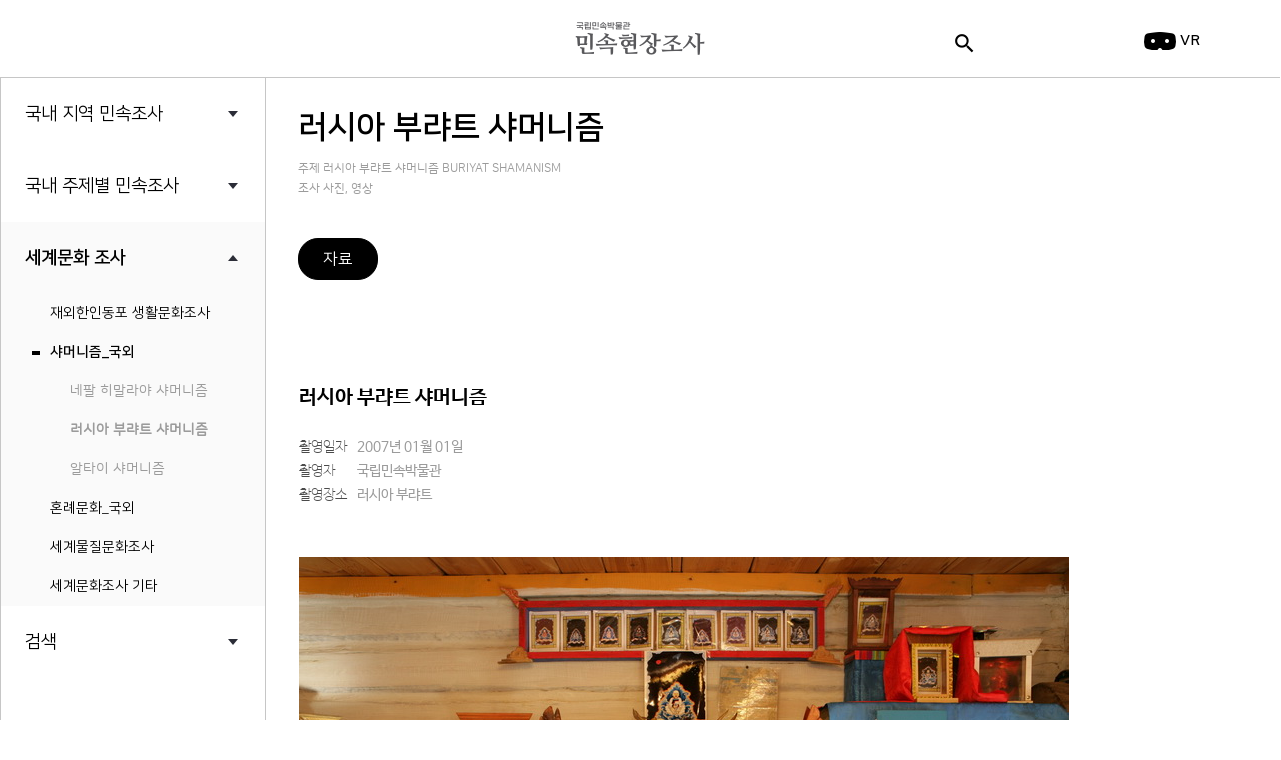

--- FILE ---
content_type: text/html;charset=utf-8
request_url: https://efw.nfm.go.kr/service/book/archive/147/286432%0A%09%09%09%09%09%09%09%09?groupId=4%0A%09%09%09%09%09%09%09%09&refer_id=50&type=all%0A%09%09%09%09%09%09%09%09&listingType=thumbnail&page=1
body_size: 26370
content:






<!DOCTYPE html>
<html>
<head>
	<meta http-equiv="Content-Type" content="text/html; charset=utf-8" />
	<meta http-equiv="Content-Script-Type" content="text/javascript" />
	<meta http-equiv="Content-Style-Type" content="text/css" />
	<meta http-equiv="X-UA-Compatible" content="IE=edge" />
	<meta name="viewport" content="width=device-width, initial-scale=1, minimum-scale=1, maximum-scale=1, user-scalable=yes" />
	
	
		
	
	
	
	
	
		
	
		
	 
	
	
	
	
	
	
	
	
	
	
		
	
	
	
	
	
		
		
		
			
				
			
			
		
		
		
		
		
		
	
		
		
		
		
			
			
		
		
		
		
		
	
		
		
		
		
		
		
		
		
	
		
		
		
		
		
		
		
		
	
		
		
		
		
		
		
		
		
	
	
	
	
	<meta property="og:url" content="http://efw.nfm.go.kr/service/book/archive/147/286432%0A%09%09%09%09%09%09%09%09?groupId=4
								refer_id=50page=1listingType=thumbnail&type=all
								">
	<meta property="og:type" content="website">
	<meta property="og:title" content="러시아 부랴트 샤머니즘">
	
	
	
	
		<meta property="og:description" content="러시아 부랴트 샤머니즘">
	
		
	
		<meta property="og:image" content="http://efw.nfm.go.kr/media//archive/photo/SF023/service/SF023_I0023.jpg">
	
	
	
	
	<meta property="og:site_name" content="국립민속박물관 민속현장조사">
	
	
	
	
		<meta name="description" content="러시아 부랴트 샤머니즘">
	
	
	
		
	
	
	
	
	<meta name="author" content="국립민속박물관">
	
	
		
	
	
	
	
	
		
	
	
	<meta name="keywords" content="러시아 부랴트 샤머니즘, 사진, 영상,, 러시아 부랴트 샤머니즘">
	
	<link rel="shortcut icon" href="/images/shortcut.png" />
	<link type="text/css" rel="stylesheet" href="/css/swiper-3.4.2.min.css" />
	<link type="text/css" rel="stylesheet" href="/css/style.css" />
	<link type="text/css" rel="stylesheet" href="/css/ajaxLoading.css" />
	<link href="https://fonts.googleapis.com/icon?family=Material+Icons" rel="stylesheet">
	<script type="text/javascript" src="/js/jquery-1.11.1.min.js"></script>
	<script type="text/javascript" src="/js/swiper-3.4.2.min.js"></script>
	<script type="text/javascript" src="/js/design.js"></script>
	<script type="text/javascript" src="/js/browserCheck.js"></script>
	
	<title>러시아 부랴트 샤머니즘 - 국립민속박물관 민속현장조사</title>
	
	
</head>

<body>

		



<div class="alert alert-warning alert-dismissible">
  <a href="#" class="close" data-dismiss="alert" aria-label="close">&times;</a>
     	본 사이트는 <a href="https://www.google.com/chrome/" title="크롬다운로드"><strong>Chrome</strong></a>, 
     	<a href="https://support.microsoft.com/ko-kr/help/17621/internet-explorer-downloads" title="IE다운로드"><strong>IE10</strong></a> 
     	이상의 버전에 최적화 되어있습니다. <br> IE10 미만 버전일 경우 원활하지 않을 수 있으니 업그레이드 하시기 바랍니다.
</div>

		



<div id="wrap">
<script type="text/javascript">
	$(document).ready(function() {
		$('.keyword-search-input').focus( function() {
			$('.search-window-border').css('border-bottom', '1px solid #9b9b9b');
		});
		
		$('.keyword-search-input').focusout( function() {
			$('.search-window-border').css('border-bottom', '');
		});
	});
</script>
<!--head-->
<div id="head" class="sub_head">
	<div class="logo">
		<a href="/"><img src="/images/logo-gray.png" alt="국립민속박물관 민속현장조사" title="홈으로"/></a>
	</div>
	<div class="search-window-top">
		<div class="search-window-border">
			<i class="material-icons" style="font-size:25px">search</i>
			<form method="GET" action="/service/search/keywordAll" style="margin-right: 10px;">
				<input type="text" class="keyword-search-input" id="keyword-top" name="keyword" />
			</form>
		</div>
		<a href="/service/vr/vrList" class="btn_vr_top"> <img src="/images/img_head_vr.png" height="18" alt="" title="VR"/> <span>VR</span>
		</a>
	</div>
</div>


<!--head end-->
	
		




<!--container-->
<div id="container" class="sub_container">

	<!-- lnb -->
	<div class="lnb_box">
		<ul class="lnb">
			
			
				
				
					
						<li><a href="/service/book?groupId=1" class="menu"><span>국내
								지역 민속조사</span></a>
						<ul class="dep2">
							
						</ul></li>
					
					
				
			

			
				
				
					
						<li><a href="/service/book?groupId=2" class="menu"><span>국내
								주제별 민속조사</span></a>
						<ul class="dep2">
							
						</ul></li>
					
				
			

			
				

				
					
				 

			

			
				
					<li class="on"><a class="menu on"><span>세계문화
						조사</span></a>
				<ul class="dep2">
					

						
						
							<li><a href="#" class="s_menu " title="재외한인동포 생활문화조사"><span>재외한인동포 생활문화조사</span></a>
								
											
											
												<ul class="dep3">
													
														<li>
															
															
															
															
																
																	  
																	  		<a title="독일 함부르크 한인들의 삶과 문화" href="/service/book/text/382?groupId=4&refer_id=205" >
																	   			독일 함부르크 한인들의 삶과 문화
																	   		</a>
																	  
																	  
																	  
																
															
														</li>
													
														<li>
															
															
															
															
																
																	  
																	  		<a title="러시아 우수리스크 고려인의 목소리" href="/service/book/text/284?groupId=4&refer_id=205" >
																	   			러시아 우수리스크 고려인의 목소리
																	   		</a>
																	  
																	  
																	  
																
															
														</li>
													
														<li>
															
															
															
																
																	  
																	  		<a title="한인동포의 생활문화 까자흐스탄" href="/service/book/archive/88?groupId=4&refer_id=205" >
																	   			한인동포의 생활문화 까자흐스탄
																	   		</a>
																	  
																	  
																	  
																
															
															
														</li>
													
														<li>
															
															
															
																
																	  
																	  		<a title="한인동포의 생활문화 러시아 사할린 연해주" href="/service/book/archive/89?groupId=4&refer_id=205" >
																	   			한인동포의 생활문화 러시아 사할린 연해주
																	   		</a>
																	  
																	  
																	  
																
															
															
														</li>
													
														<li>
															
															
															
															
														</li>
													
														<li>
															
															
															
																
																	  
																	  		<a title="한인동포의 생활문화 미국 하와이" href="/service/book/archive/93?groupId=4&refer_id=205" >
																	   			한인동포의 생활문화 미국 하와이
																	   		</a>
																	  
																	  
																	  
																
															
															
														</li>
													
														<li>
															
															
															
																
																	  
																	  		<a title="한인동포의 생활문화 우즈벡스탄" href="/service/book/archive/87?groupId=4&refer_id=205" >
																	   			한인동포의 생활문화 우즈벡스탄
																	   		</a>
																	  
																	  
																	  
																
															
															
														</li>
													
														<li>
															
															
															
															
														</li>
													
														<li>
															
															
															
															
														</li>
													
														<li>
															
															
															
																
																	  
																	  		<a title="한인동포의 생활문화 중국 길림성" href="/service/book/archive/84?groupId=4&refer_id=205" >
																	   			한인동포의 생활문화 중국 길림성
																	   		</a>
																	  
																	  
																	  
																
															
															
														</li>
													
														<li>
															
															
															
																
																	  
																	  		<a title="한인동포의 생활문화 중국 요녕성" href="/service/book/archive/85?groupId=4&refer_id=205" >
																	   			한인동포의 생활문화 중국 요녕성
																	   		</a>
																	  
																	  
																	  
																
															
															
														</li>
													
														<li>
															
															
															
																
																	  
																	  		<a title="한인동포의 생활문화 중국 흑룡강성" href="/service/book/archive/86?groupId=4&refer_id=205" >
																	   			한인동포의 생활문화 중국 흑룡강성
																	   		</a>
																	  
																	  
																	  
																
															
															
														</li>
													
												</ul>
											
										</li>
						

					

						
						
							<li><a href="#" class="s_menu on" title="샤머니즘_국외"><span>샤머니즘_국외</span></a>
								
											
												<ul class="dep3 on">
													
														<li>
															
															
															
																
																	  
																	  		<a title="네팔 히말라야 샤머니즘" href="/service/book/archive/145?groupId=4&refer_id=50" >
																	   			네팔 히말라야 샤머니즘
																	   		</a>
																	  
																	  
																	  
																
																
															
															
														</li>
													
														<li>
															
															
															
																
																	  
																	  		<a title="러시아 부랴트 샤머니즘" href="/service/book/archive/147?groupId=4&refer_id=50" style="font-weight: bold">
																	   			러시아 부랴트 샤머니즘
																	   		</a>
																	  
																	  
																	  
																
																
															
															
														</li>
													
														<li>
															
															
															
																
																	  
																	  		<a title="알타이 샤머니즘" href="/service/book/archive/146?groupId=4&refer_id=50" >
																	   			알타이 샤머니즘
																	   		</a>
																	  
																	  
																	  
																
																
															
															
														</li>
													
												</ul>
											
											
										</li>
						

					

						
						
							<li><a href="#" class="s_menu " title="혼례문화_국외"><span>혼례문화_국외</span></a>
								
											
											
												<ul class="dep3">
													
														<li>
															
															
															
																
																	  
																	  		<a title="네팔의 혼례문화" href="/service/book/archive/225?groupId=4&refer_id=49" >
																	   			네팔의 혼례문화
																	   		</a>
																	  
																	  
																	  
																
															
															
														</li>
													
														<li>
															
															
															
																
																	  
																	  		<a title="베트남의 혼례문화" href="/service/book/archive/226?groupId=4&refer_id=49" >
																	   			베트남의 혼례문화
																	   		</a>
																	  
																	  
																	  
																
															
															
														</li>
													
														<li>
															
															
															
																
																	  
																	  		<a title="중국의 혼례문화" href="/service/book/archive/142?groupId=4&refer_id=49" >
																	   			중국의 혼례문화
																	   		</a>
																	  
																	  
																	  
																
															
															
														</li>
													
														<li>
															
															
															
																
																	  
																	  		<a title="중국의 혼례문화Ⅱ" href="/service/book/archive/143?groupId=4&refer_id=49" >
																	   			중국의 혼례문화Ⅱ
																	   		</a>
																	  
																	  
																	  
																
															
															
														</li>
													
														<li>
															
															
															
																
																	  
																	  		<a title="중국의 혼례문화Ⅲ" href="/service/book/archive/144?groupId=4&refer_id=49" >
																	   			중국의 혼례문화Ⅲ
																	   		</a>
																	  
																	  
																	  
																
															
															
														</li>
													
												</ul>
											
										</li>
						

					

						
						
							<li><a href="#" class="s_menu " title="세계물질문화조사"><span>세계물질문화조사</span></a>
								
											
											
												<ul class="dep3">
													
														<li>
															
															
															
															
																
																	  
																	  		<a title="삶의 또 다른 모습, 인형 1. 한국편" href="/service/book/text/441?groupId=4&refer_id=206" >
																	   			삶의 또 다른 모습, 인형 1. 한국편
																	   		</a>
																	  
																	  
																	  
																
															
														</li>
													
														<li>
															
															
															
															
																
																	  
																	  		<a title="삶의 또 다른 모습, 인형 2. 세계편" href="/service/book/text/442?groupId=4&refer_id=206" >
																	   			삶의 또 다른 모습, 인형 2. 세계편
																	   		</a>
																	  
																	  
																	  
																
															
														</li>
													
														<li>
															
															
															
																
																	  
																	  		<a title="세계의 소금 I _염전에 가다" href="/service/book/archive/285?groupId=4&refer_id=206" >
																	   			세계의 소금 I _염전에 가다
																	   		</a>
																	  
																	  
																	  
																
															
															
														</li>
													
														<li>
															
															
															
															
																
																	  
																	  		<a title="세계의 소금 Ⅱ_소금의 민속지" href="/service/book/text/286?groupId=4&refer_id=206" >
																	   			세계의 소금 Ⅱ_소금의 민속지
																	   		</a>
																	  
																	  
																	  
																
															
														</li>
													
														<li>
															
															
															
																
																	  
																	  		<a title="청바지" href="/service/book/archive/267?groupId=4&refer_id=206" >
																	   			청바지
																	   		</a>
																	  
																	  
																	  
																
															
															
														</li>
													
												</ul>
											
										</li>
						

					

						
						
							<li><a href="#" class="s_menu " title="세계문화조사 기타"><span>세계문화조사 기타</span></a>
								
											
											
												<ul class="dep3">
													
														<li>
															
															
															
																
																	  
																	  		<a title="동남아시아의 가면과 가면극" href="/service/book/archive/644?groupId=4&refer_id=207" >
																	   			동남아시아의 가면과 가면극
																	   		</a>
																	  
																	  
																	  
																
															
															
														</li>
													
														<li>
															
															
															
																
																	  
																	  		<a title="동남아시아의 바구니" href="/service/book/archive/645?groupId=4&refer_id=207" >
																	   			동남아시아의 바구니
																	   		</a>
																	  
																	  
																	  
																
															
															
														</li>
													
														<li>
															
															
															
																
																	  
																	  		<a title="몽골 신화의 형상" href="/service/book/archive/148?groupId=4&refer_id=207" >
																	   			몽골 신화의 형상
																	   		</a>
																	  
																	  
																	  
																
															
															
														</li>
													
														<li>
															
															
															
																
																	  
																	  		<a title="일본의 가면과 가면극" href="/service/book/archive/587?groupId=4&refer_id=207" >
																	   			일본의 가면과 가면극
																	   		</a>
																	  
																	  
																	  
																
															
															
														</li>
													
														<li>
															
															
															
															
																
																	  
																	  		<a title="중국무술 조사보고서" href="/service/book/text/661?groupId=4&refer_id=207" >
																	   			중국무술 조사보고서
																	   		</a>
																	  
																	  
																	  
																
															
														</li>
													
														<li>
															
															
															
																
																	  
																	  		<a title="중국의 가면과 가면극" href="/service/book/archive/588?groupId=4&refer_id=207" >
																	   			중국의 가면과 가면극
																	   		</a>
																	  
																	  
																	  
																
															
															
														</li>
													
														<li>
															
															
															
																
																	  
																	  		<a title="한국의 가면과 가면극" href="/service/book/archive/586?groupId=4&refer_id=207" >
																	   			한국의 가면과 가면극
																	   		</a>
																	  
																	  
																	  
																
															
															
														</li>
													
												</ul>
											
										</li>
						

					
				</ul></li>
				
				
			

			
			    
			    
				     <li><a href="/service/search/integratedKeyword" class="menu"><span>검색</span></a>
				    <ul class="dep2">
				     <li><a href="/service/search/integratedKeyword" class="s_menu" title="키워드검색">키워드검색</a></li>
				     <li><a href="/service/search/integratedSearch" class="s_menu" title="상세검색">상세검색</a></li>
				     <li><a href="/service/search/compareSearch" class="s_menu" title="비교검색">비교검색</a></li>
				     <li><a href="/service/search/map/" class="s_menu" title="지도검색">지도검색</a></li>
				    </ul></li>
			    
			
		</ul>
	</div>
	<!-- lnb end -->
		
		<!-- content -->
<div class="content detail-item">
	<!-- title start -->
	








<div class="title_box">
	<h1>러시아 부랴트 샤머니즘</h1>
	<p class="tit_p">
		<span>주제 러시아 부랴트 샤머니즘  BURIYAT SHAMANISM</span><br />조사 
		
			
			
			
				사진,
			
			
			
			
			
			
		
			
			
			
			
				영상
			
			
			
			
			
		
			
			
			
			
			
			
			
			
		
			
			
			
			
			
			
			
			
		
			
			
			
			
			
			
			
			
		
	</p>
	<div class="btns">
		<!-- text, house, photo, stat,, default_type,, -->
		
						
			
			
			
			
				<a href="/service/book/archive/147" 
				class="on" title="자료">자료</a>			
			
			
			
			
			
			
			
		
						
			
			
			
			
			
			
			
			
			
			
		
						
			
			
			
			
			
			
			
			
			
			
		
						
			
			
			
			
			
			
			
			
			
			
				
			
		
						
			
			
			
			
			
			
			
			
			
			
		
		
		
	</div>
	
</div>

	<!-- title end -->

	<!-- 내용 -->
	<div class="ct_wrap">
		<div class="ct_tit">
			<h3>러시아 부랴트 샤머니즘</h3>
			<table>
				<tr>
					<th>촬영일자</th>
					<td>2007년 01월 01일</td>
				</tr>
				<tr>
					<th>촬영자</th>
					<td>국립민속박물관</td>
				</tr>
				<tr>
					<th>촬영장소</th>
					<td>러시아 부랴트</td>
				</tr>
			</table>
		</div>

		<div class="ct_box">
			<div class="ct_img">
				
					
						<img src="/media//archive/photo/SF023/service/SF023_I0023.jpg" alt="" />
					

					
					
					
				
			</div>
		</div>
		
		
		
		
		
		
		
		
		<div class="ct_footer">
			 
			 
			<a href="/service/book/archive/147
				?groupId=4
								
				&refer_id=50
				&type=all
								
				&listingType=thumbnail
				&page=1" title="목록">목록</a>
		</div>
		<br><br>
	</div>
	<!-- 내용 end -->
</div></div>
<!-- content end -->
<script type="text/javascript">
//move list page
// var moveListPage = function(event, archiveId) {
// 	event.preventDefault();
// 	var query = '/service/book/archive/147';
	
// 	if(archiveId != undefined) {
// 		query += '/' + archiveId;
		
// 	}
// 		query += '?groupId=4
								&refer_id=50'
// 			+ '&type=all
								&listingType=thumbnail'
// 			+ '&page=1';
	
// 	if('' != '') {
// 		query += '&keyword=';
// 	}
	
// 	self.location = query;
// };
</script>
		
		



<!--foot-->
<div id="foot">
	<div class="foot_menu_box">
		<div class="foot_menu">
			<a href="/service/about" title="사업소개">사업소개</a> 
			<a href="/service/sitemap" title="사이트맵">사이트맵</a> 
			<a href="http://www.nfm.go.kr/user/extra/home/122/totalKeyWord/coll_archive/jsp/LayOutPage.do" target="_blank" title="민속아카이브">민속아카이브</a>
			<a href="/service/application" title="자료복제신청">자료복제신청</a> 
			<a href="http://folkency.nfm.go.kr" target="_blank" title="한국민속대백과사전">한국민속대백과사전</a> 
			<a href="http://www.nfm.go.kr" target="_blank" title="국립민속박물관">국립민속박물관</a> 
			<a href="http://www.nfm.go.kr/user/extra/home/125/totalKeyWord/book_search/jsp/LayOutPage.do" target="_blank" title="국립민속박물관자료실">국립민속박물관자료실</a>
		</div>
	</div>
	<div class="foot_box">
		<div class="foot_logo">
			<a href="http://www.nfm.go.kr" target="_blank" title="국립민속박물관"><img src="/images/museum_logo_grey.png" alt="국립민속박물관" /></a>
		</div>
		<p>
			03045 서울시 종로구 삼청로 37 전화 02 3704 3236 팩스 02 3704 3239<br />Copyright
			© National Folk Museum Of Korea. All Rights Reserved.
		</p>
	</div>
</div>

<script async src="https://www.googletagmanager.com/gtag/js?id=UA-112348694-1"></script>
<script>
	window.dataLayer = window.dataLayer || [];
	function gtag(){dataLayer.push(arguments);}
	gtag('js', new Date());
			
	gtag('config', 'UA-112348694-1');
</script>

<!-- AceCounter Script 20150303 Start -->
<script language='javascript'>
	
	if (typeof EL_GUL == 'undefined') {
		var EL_GUL = 'gtr.kcisa.kr';
		var EL_GPT = '80';
		var _AIMG = new Image();
		var _bn = navigator.appName;
		var _PR = location.protocol == "https:" ? "https://" + EL_GUL
				: "http://" + EL_GUL + ":" + EL_GPT;
		if (_bn.indexOf("Netscape") > -1 || _bn == "Mozilla") {
			setTimeout("_AIMG.src = _PR+'/?cookie';", 1);
		} else {
			_AIMG.src = _PR + '/?cookie';
		}
		;
		document.writeln("<scr"+"ipt language='javascript' src='/resources/aacecounter/acecounter_V70.js'></scr"+"ipt>");
	}
</script>
<noscript><img src='http://gtr.kcisa.kr:80/?uid=113&je=n&' border=0 width=0 height=0></noscript>
<!-- AceCounter Script 20150303 End -->

<!-- /* 웹로그 추가 (2021.04.30)
		웹로그 삭제 (2024.04.30) 
<script type="text/javascript" src="/js/1236_Insight_WebAnalytics.js"></script>
*/ -->

		
		<div class="wrap-loading display-none"><div><!-- <img src="./images/loading1.gif" /> --></div></div> 
		
</body>

</html>


--- FILE ---
content_type: text/css
request_url: https://efw.nfm.go.kr/css/style.css
body_size: 154
content:
@charset "utf-8";

/* default set */
@import url("base.css");

/* common*/
@import url("common.css");

/* Responsive*/
@import url("mobile.css");

--- FILE ---
content_type: text/css
request_url: https://efw.nfm.go.kr/css/ajaxLoading.css
body_size: 594
content:
@charset "utf-8";


.wrap-loading{ /*화면 전체를 어둡게 합니다.*/
    position: fixed;

    left:0;

    right:0;

    top:0;

    bottom:0;

    background: rgba(0,0,0,0.2); /*not in ie */

    filter: progid:DXImageTransform.Microsoft.Gradient(startColorstr='#20000000', endColorstr='#20000000');    /* ie */
}

.wrap-loading div{ /*로딩 이미지*/

        position: fixed;

        top:50%;

        left:50%;

        margin-left: -21px;

        margin-top: -21px;

}

.display-none{ /*감추기*/

        display:none;

}

        


--- FILE ---
content_type: text/css
request_url: https://efw.nfm.go.kr/css/base.css
body_size: 4872
content:
@charset "utf-8";

@font-face {
  font-family: "NanumSquare";
  font-weight:400;
  src: url("../font/NanumSquareOTFR.woff2") format("woff2"),
       url("../font/NanumSquareOTFR.woff") format("woff"),
       url("../font/NanumSquareOTFR.ttf") format("truetype"),
       url("../font/NanumSquareOTFR.eot") format("embedded-opentype"),
       url("../font/NanumSquareOTFR.otf") format("opentype");
}
@font-face {
  font-family: "NanumSquare";
  font-weight:bold;
  src: url("../font/NanumSquareOTFB.woff2") format("woff2"),
       url("../font/NanumSquareOTFB.woff") format("woff"),
       url("../font/NanumSquareOTFB.ttf") format("truetype"),
       url("../font/NanumSquareOTFB.eot") format("embedded-opentype"),
       url("../font/NanumSquareOTFB.otf") format("opentype");
}
@font-face {
  font-family: "NanumSquareRound";
  font-weight:400;
  src: url("../font/NanumSquareRoundOTFR.woff2") format("woff2"),
       url("../font/NanumSquareRoundOTFR.woff") format("woff"),
       url("../font/NanumSquareRoundOTFR.ttf") format("truetype"),
       url("../font/NanumSquareRoundOTFR.eot") format("embedded-opentype"),
       url("../font/NanumSquareRoundOTFR.otf") format("opentype");
}

@font-face {
  font-family: 'Nanum Barun Gothic';
  font-style: normal;
  font-weight: 200;
  src: url(../font/NanumBarunGothicUltraLight.eot);
  src: local('Nanum Barun Gothic UltraLight'),
       local('NanumBarunGothicUltraLight'),
       url(../font/NanumBarunGothicUltraLight.eot?#iefix) format('embedded-opentype'),
       url(../font/NanumBarunGothicUltraLight.woff2) format('woff2'),
       url(../font/NanumBarunGothicUltraLight.woff) format('woff'),
       url(../font/NanumBarunGothicUltraLight.ttf) format('truetype');
}

@font-face {
  font-family: 'Nanum Barun Gothic';
  font-style: normal;
  font-weight: 300;
  src: url(../font/NanumBarunGothicLight.eot);
  src: local('Nanum Barun Gothic Light'),
       local('NanumBarunGothicLight'),
       url(../font/NanumBarunGothicLight.eot?#iefix) format('embedded-opentype'),
       url(../font/NanumBarunGothicLight.woff2) format('woff2'),
       url(../font/NanumBarunGothicLight.woff) format('woff'),
       url(../font/NanumBarunGothicLight.ttf) format('truetype');
}

@font-face {
  font-family: 'Nanum Barun Gothic';
  font-style: normal;
  font-weight: 400;
  src: url(../font/NanumBarunGothic.eot);
  src: local('Nanum Barun Gothic'),
       local('NanumBarunGothic'),
       url(../font/NanumBarunGothic.eot?#iefix) format('embedded-opentype'),
       url(../font/NanumBarunGothic.woff2) format('woff2'),
       url(../font/NanumBarunGothic.woff) format('woff'),
       url(../font/NanumBarunGothic.ttf) format('truetype');
}

@font-face {
  font-family: 'Nanum Barun Gothic';
  font-style: normal;
  font-weight: 700;
  src: url(../font/NanumBarunGothicBold.eot);
  src: local('Nanum Barun Gothic Bold'),
       local('NanumBarunGothicBold'),
       url(../font/NanumBarunGothicBold.eot?#iefix) format('embedded-opentype'),
       url(../font/NanumBarunGothicBold.woff2) format('woff2'),
       url(../font/NanumBarunGothicBold.woff) format('woff'),
       url(../font/NanumBarunGothicBold.ttf) format('truetype');
}
/* Reset */
body, h1, h2, h3, h4, h5, h6,
div, p, blockquote, pre, address,
ul, ol, li, dl, dt, dd,
table, caption, th, td,
form, fieldset, legend,
hr {
	margin:0;
	padding:0;
}
h1, h2, h3, h4, h5, h6 {
	font-size:100%;
}
ul, ol {
	list-style:none;
}
table {
	margin:0;
	padding:0;
	border-spacing:0;
	border:0;
	_border-collapse:collapse;
}
*+html table {border-collapse:collapse;}
img, fieldset, abbr, acronym {
	border:0;
}
address, caption, cite, code, dfn, em, var {
	font-style:normal;
	font-weight:normal;
}
q:before, q:after {
	content: '';
}
input, select, button, textarea {
	color:#000;
	font-size:100%;
	font-weight:400;
	font-family:'NanumSquare',sans-serif;
	vertical-align:middle;
}

/* Base */
body {
	color:#000;
	font-size:14px;
	line-height:18px;
	font-weight:400;
	font-family:'NanumSquare',sans-serif;
}
hr {
	display:none
}
caption, legend,
#skipNavi {
	width:0;
	height:0;
	font-size:0;
	line-height:0;
	overflow:hidden;
	visibility:hidden;
}
a {
	color:#000;
	text-decoration:none;
}
a:focus, a:hover, a:active {
	
}
input.text,
input.pswd,
textarea.textarea {
	padding:0 0 0 5px;
	margin:0;
	border:1px solid #000;
}
label,
input.button, input.submit , input.image,
button {
	cursor:pointer;
}
textarea, pre {
	overflow:auto;
}
.hide {
	position:absolute;
	top:0;
	left:-99999px;
	width:0;
	height:0;
	font-size:0;
	line-height:0;
}

/*html5*/
article, aside, dialog, footer, header, section, nav, figure, menu {
	display:block;
}
img {
	vertical-align:top;
}
fieldset {
	display:block;
}

--- FILE ---
content_type: text/css
request_url: https://efw.nfm.go.kr/css/common.css
body_size: 31207
content:
@charset "utf-8";

#wrap {position:relative; margin:0 auto; }
#head { border-bottom:1px solid #c6c6c6;}
.main_head {position:relative; width:1280px; height:80px; margin:0 auto;}
.main_head .logo {position:absolute; left:0; top:22px;}
.main_head .gnb {text-align:center;}
.main_head .gnb a {line-height:80px; font-weight:bold; font-size:18px;}
.main_head .gnb a + a {margin-left:18px;}
.main_head .btn_vr_top {/*display:inline-block; position:absolute;*/ top:31px; right:0; font-size:15px; font-weight:bold; vertical-align:middle;}
.main_head .btn_vr_top img {vertical-align:middle;}
.main_head .btn_vr_top span {display:inline-block; line-height:19px; vertical-align:middle;}
.sub_head .logo {padding:22px 0; text-align:center;}
.sub_head .btn_vr_top {/*display:inline-block; position:absolute;*/ top:31px; right:39px; font-size:15px; font-weight:bold; vertical-align:middle;}
.sub_head .btn_vr_top img {vertical-align:middle;}
.sub_head .btn_vr_top span {display:inline-block; line-height:19px; vertical-align:middle;}
#container { border-left:1px solid #c6c6c6;}
.sub_container {width:1440px; margin:0 auto;}
#container:after {content:""; display:block; clear:both;}

#foot {background:#fafafa; clear:both;}
#foot .foot_menu_box {border-bottom:1px solid #fff;}
#foot .foot_menu_box .foot_menu {width:1045px; margin:0 auto; text-align:center;}
#foot .foot_menu_box .foot_menu a {line-height:56px;}
#foot .foot_menu_box .foot_menu a + a {margin-left:71px;}
#foot .foot_box {position:relative; width:1045px; height:115px; margin:0 auto; overflow:hidden;}
#foot .foot_box .foot_logo {float:left; margin-top:27px;}
#foot .foot_box p {float:right; margin-top:27px; font-size:13px; line-height:20px; text-align:right;}

/* lnb */
.lnb_box {float:left; width:264px; height:100%;}
.lnb {}
.lnb > li.on {background:#fafafa;}
.lnb > li .menu {display:block; padding:0 20px 0 24px; font-size:18px; line-height:72px; font-weight:normal;}
.lnb > li .menu.on {font-weight:bold;}
.lnb > li .menu span {display:block; background:url('../images/dropdown-black@2x.png') no-repeat right center/24px 24px;}
.lnb > li .menu.on span {background:url('../images/dropup-black@2x.png') no-repeat right center/24px 24px;}
.lnb > li .dep2 {display:none;}
.lnb > li .menu.on + .dep2 {display:block;}
.lnb > li .dep2 > li .s_menu:hover:before {content:""; position:absolute; left:-18px; top:50%; width:8px; height:4px; margin-top:-2px; background:#9b9b9b;}
.lnb > li .dep2 > li .s_menu span {overflow: hidden;text-overflow: ellipsis;display: block;white-space: nowrap;}
.lnb > li .dep2 > li .s_menu {position:relative; margin-left:49px; line-height:39px; display:block;}
.lnb > li .dep2 > li .s_menu.on {font-weight:bold;}
.lnb > li .dep2 > li .s_menu.on:before {content:""; position:absolute; left:-18px; top:50%; width:8px; height:4px; margin-top:-2px; background:#000;}
.lnb > li .dep2 > li .dep3 {display:none; margin-left:69px; }
.lnb > li .dep2 > li .dep3.on {display:block;}
.lnb > li .dep2 > li .dep3 > li a {color:#9b9b9b; line-height:39px;overflow: hidden;text-overflow: ellipsis;display: block;white-space: nowrap; font-family: 'NanumSquareRound', sans-serif;}
.lnb > li .dep2 > li .dep3 > li a:hover { color:#000000 }

/* content */
.content {min-height:800px; border-left:1px solid #c6c6c6; margin-left:264px; padding-bottom:75px;}
.title_box {padding:32px;}
.title_box h1 {font-size:32px; line-height:35px; font-weight:bold;}
.title_box .tit_p {margin-top:14px; color:#9b9b9b; font-size:12px; line-height:20px; font-family: 'NanumSquareRound', sans-serif;}

.ctl_box {position:relative; overflow:hidden; margin-top: 40px;}
.ctl_box .data_tab {float:left; margin-left:32px; overflow:hidden;}
.ctl_box .data_tab li {float:left;}
.ctl_box .data_tab li + li {margin-left:24px;}
.ctl_box .data_tab li a {color:#9b9b9b; font-size:15px; line-height:56px;}
.ctl_box .data_tab li a.on {color:#000; text-decoration:underline;}
.ctl_box .view_btn_list {float:right;}
.ctl_box .view_btn_list li {float:left; width:56px; height:56px; text-indent:-999px; cursor:pointer; overflow:hidden;}
.ctl_box .view_btn_list .view1 {background:url('../images/view-thumnail-gray@2x.png') no-repeat center center/24px 24px;}
.ctl_box .view_btn_list .view1.on {background:url('../images/view-thumnail-black@2x.png') no-repeat center center/24px 24px;}
.ctl_box .view_btn_list .view2 {background:url('../images/view-list-gray@2x.png') no-repeat center center/24px 24px;}
.ctl_box .view_btn_list .view2.on {background:url('../images/view-list-black@2x.png') no-repeat center center/24px 24px;}
.ctl_box .view_btn_list .btn_search {background:url('../images/btn_search.png') no-repeat center center/56px 56px;}
.ctl_box .search_box {display:none; position:absolute; left:0; top:0; z-index:1; width:100%; height:56px; padding-right:100px; box-sizing:border-box; background:#000;}
.ctl_box .search_box input[type="text"] {display:block; width:100%; height:56px; padding:0 32px; box-sizing:border-box; border:none; background:none; color:#fff; font-size:16px;	 }
.ctl_box .search_box .btn_search_close {position:absolute; top:0; right:20px; z-index:2; display:block; width:56px; height:56px;}

.addr_list_box {display:none;}
.addr_list_box.on {display:block;}
.list_style1 {overflow:hidden;}
.list_style1 li {float:left; width:20%; margin-bottom:20px; overflow:hidden;}
.list_style1 li .img {position: relative; size: auto; height: 235px; width: 100%; background-size: cover; background-repeat: no-repeat; background-position: center;}
.list_style1 li .img img {width:100%;}
.list_style1 li .a {height:100%; width:100%; position:absolute; top:0; left:0; text-indent: -999px;}
.list_style1 li .cont {padding:10px 11px 19px;}
.list_style1 li .cont h1 {margin-top:4px; overflow:hidden; text-overflow:ellipsis; white-space:nowrap;}
.list_style1 li .cont h1 a {font-size:16px; line-height:24px; font-weight:bold; font-family: 'NanumSquareRound', sans-serif;}

.list_style1 li .cont p {margin-top:2px; overflow:hidden; text-overflow:ellipsis; white-space:nowrap;}
.list_style1 li .cont p a {font-size:13px; font-weight:bold; font-family: 'NanumSquareRound', sans-serif; color:#9b9b9b;font-weight:bold;}

.list_style2 {}
.list_style2 li {border-bottom:1px solid #ececec; overflow:hidden;}
.list_style2 li .img {float:left; position: relative; size: auto; height: 156px; width: 204px; background-size: cover; background-repeat: no-repeat; background-position: center;}
.list_style2 li .img img {width:100%;}
.list_style2 li .a {height:100%; width:100%; position:absolute; top:0; left:0; text-indent: -999px;}
/* .list_style2 li .img {float:left; } */
.list_style2 li .cont {float:left; padding:10px 23px 26px 10px; width: 800px;}
.list_style2 li .cont .ico_box {margin-bottom:6px;}
.ico_box span {display:inline-block; width:54px; height:24px; border-radius:12px; font-size:12px; line-height:25px; text-align:center; vertical-align:middle; overflow:hidden;}
.ico_box .ico_red {border:1px solid #ff4080; color:#ff4080;}
.ico_box .ico_blue {border:1px solid #0a64ab; color:#0a64ab;}
.ico_box .ico_mint {border:1px solid #0dc38a; color:#0dc38a;}
.ico_box .ico_navy {border:1px solid #4A90E2; color:#4A90E2;}
.ico_box .ico_orange {border:1px solid #FF9F00; color:#FF9F00;}

.list_style2 li .cont h1 {margin-top:4px; overflow:hidden; text-overflow:ellipsis; white-space:nowrap;}
.list_style2 li .cont h1 a {font-size:20px; line-height:22px; font-weight:bold; font-family: 'NanumSquareRound', sans-serif;}
.list_style2 li .cont .txt_cont {margin-top:20px; line-height:16px; font-family: 'Nanum Barun Gothic', sans-serif;}
.list_style2 li .cont .txt_cont dl {overflow:hidden;}
.list_style2 li .cont .txt_cont dl + dl {margin-top:6px;}
.list_style2 li .cont .txt_cont dl dt {float:left; color:#4a4a4a; font-weight:bold;}
.list_style2 li .cont .txt_cont dl dd {float:left; margin-left:3px; color:#9b9b9b; }

.list_style2 li .cont-dic .other_dic_subject {color:#A0A0A0; line-height:16px; font-family: 'Nanum Barun Gothic', sans-serif;}
.list_style2 li .cont-dic .txt_cont .dic_cont {margin: 0 0 20px 0; width: 100%; height: 4.8em; overflow: hidden; text-overflow: ellipsis; display: -webkit-box; -webkit-line-clamp: 3; -webkit-box-orient: vertical; word-wrap: break-word; line-height: 1.6em;}
.list_style2 li .cont-dic .txt_cont .result_location {color:#A0A0A0;}

.keyword-search-title {font-size: 16px; margin: 10px 10px 10px 10px; height: 100%;}
.keyword-search-title p {display: inline;}
.keyword-search-title a {float: right;}
.keyword-search-title .data_tab {color: #000; text-decoration: underline; font-size: 15px;}
.keyword-search-border {height: 100%; width: 100%; border-bottom: 1px solid #ececec;}
.list_style2 li .cont-dic {width: 100%; padding: 10px; 10px; 10px; 10px;}
.list_style2 li .cont-dic h1 {margin-top:4px; overflow:hidden; text-overflow:ellipsis; white-space:nowrap;}
.list_style2 li .cont-dic h1 a {font-size:20px; line-height:22px; font-weight:bold; font-family: 'NanumSquareRound', sans-serif;}
.list_style2 li .cont-dic .txt_cont {margin-top:20px; line-height:16px; font-family: 'Nanum Barun Gothic', sans-serif;}
.keyword-search-input {border: 1px solid rgba(0,0,0,0);}
.search-window-top {display: flex;}
.main-keyword-search {width: 700px;}
.search-window-top .search-window-border{display: flex; /*transition: all .6s ease-in-out*/}
.search-window-top .search-window-border:hover{border-bottom: 1px solid #9b9b9b;}

.main_head .search-window-top {display:inline-block; position:absolute; top:31px; right:0; font-size:15px; font-weight:bold; vertical-align:middle;}
.sub_head .search-window-top {display: flex; position:absolute; top:31px; right:80px; font-size:15px; font-weight:bold; vertical-align:middle;}
.search .list_style2.image li .cont {float:left; padding:23px 26px 0; margin-left:20px;}
.search .list_style2 li .cont h1 a {height:26px; line-height:26px;}
.search .list_style2.image li .cont h1, .search .list_style2.sound li .cont h1 {float:left; margin-bottom:20px;}

/* visual */
.visual_box {position:relative;}
.visual_box .swiper-container {height:600px; z-index:1;}
.visual_box .visual_list li {position:relative; width:100%;overflow:hidden;}
.visual_box .visual_list li h1 {position:absolute; left:0; padding-top:197px; width:100%; color:#fff; font-size:40px; line-height:78px; font-weight:400; text-align:center; text-shadow: 0 5px 10px rgba(0, 0, 0, 0.78);}
.visual_box .swiper-pagination-bullet {border:2px solid #fff; box-sizing:border-box; background:none; opacity:1;}
.visual_box .swiper-pagination-bullet-active {background:#fff;}

.main_search_wrap {position:absolute; bottom:0; left:0; z-index:2; width:100%; height:192px; background:rgba(0,0,0,0.8);}
.main_search_box {width:911px; margin:0 auto;}
.main_search_box .search_tab {padding-top:12px; text-align:center;}
.main_search_box .search_tab a {display:inline-block; position:relative; color:#fff; font-size:18px; opacity:0.4;}
.main_search_box .search_tab a.on {opacity:1; font-weight:bold;}
.main_search_box .search_tab a.on:before {content:""; position:absolute; left:50%; top:-12px; width:40px; height:2px; margin-left:-20px; background:#fff;}
.main_search_box .search_tab a + a {margin-left:32px;}
.main_search_cont {display:none; margin-top:25px;}
.main_search_cont.on {display:block;}
.main_search_cont table {width:100%;}
.main_search_cont table tr th {height:55px; padding-left:30px; color:#fff; font-size:15px; font-weight:400; opacity:0.4; text-align:left;}
.main_search_cont table tr td {color:#fff;}
.main_search_cont table tr td .text {width:100%; height:36px; padding:0 6px; box-sizing:border-box; border:1px solid #fff; background:none; color:#fff; }
.main_search_cont table tr td.long {padding-right:20px;}
.main_search_cont table tr td select {width:158px; height:36px; border:1px solid #fff; background:none; color:#fff; }
.main_search_cont table tr td select.long {width:100%; background-color:black;}
.main_search_cont table tr td .btn_main_search {display:block; width:100%; height:90px; border:none; background:#fff; color:#000; font-size:20px; cursor:pointer;}
.main_search_cont table tr td .ns {display:inline-block; width:22px; text-align:center;}

#searchAllBtn_mobile {display:none;}

.main_title {width:1280px; padding:80px 0 32px; margin:0 auto; box-sizing:border-box;}
.main_title em {display:block; font-size:15px;}
.main_title h2 {margin-top:6px; font-size:32px; line-height:35px; font-weight:bold;}
.vr_img_list {overflow:hidden;}
.vr_img_list li {float:left; position:relative; width:33.33%;}
.vr_img_list li .img img {width:100%;}
.vr_img_list li .mk_box {opacity:0; transition:all .5s; position:absolute; left:0; top:0; z-index:2; width:100%; height:100%; background:rgba(0,0,0,0.6);}
.vr_img_list li .btn_vr_img {position:absolute; left:0; z-index:9; width:100%; height: 100%; text-align:center; top: 0px;}
.vr_img_list li .btn_vr_img a {height: 100%; width: 100%; position: absolute; top: 0; left: 0;}
.vr_img_list li .btn_vr_img a img {padding-top: 20%;}
.btn_vr_img img {padding-top: 20%;}
.vr_img_list li .cont {position:absolute; left:24px; bottom:20px; z-index:9; color:#fff;}
.vr_img_list li .mk_box .cont em {display:block; font-weight:400;}
.vr_img_list li .mk_box .cont h3 {margin-top:4px; font-size:20px; line-height:22px; font-weight:400;}
.vr_img_list li .mk_box .cont .txts {margin-top:20px;}
.vr_img_list li .mk_box .cont .txts p {font-size:14px;}
.vr_img_list li .mk_box .cont .txts p strong {color:#fff; opacity:0.6; font-weight:400;}
.vr_img_list li .mk_box .cont .txts p i {color:#fff;}
.vr_img_list li .mk_box .cont .txts p span {color:#fff;}
.vr_img_list li:hover .mk_box {opacity:1; transition:all .5s; cursor:pointer;}
.vr_title {font-size:18px;}

.video_img_list {overflow:hidden;}
.video_img_list li {float:left; position:relative; width:50%; height:500px;}
.video_img_list li .img img {width:100%;}
.video_img_list li .mk_box {  position:absolute; left:0; top:0; z-index:2; width:100%; height:100%;cursor:pointer;}
.video_img_list li .btn_video_img {position:absolute; left:0; top:50%; z-index:9; width:100%; margin-top:-40px; text-align:center; }
.video_img_list li .cont {position:absolute; left:24px; bottom:20px; z-index:9; color:#fff;}
.video_img_list li .cont em {display:block; font-weight:400;}
.video_img_list li .cont h3 {margin-top:4px; font-size:20px; line-height:22px; font-weight:400;}
.video_img_list li .cont .txts {margin-top:20px;}
.video_img_list li .cont .txts p {font-size:14px;}
.video_img_list li .cont .txts p strong {color:#fff; opacity:0.6; font-weight:400;}
.video_img_list li .cont .txts p i {color:#fff;}
.video_img_list li .cont .txts p span {color:#fff;}
.video_img_list li:hover .mk_box {transition:all .5s; background-color:rgba(0,0,0,0.6);}

.bf_box1 {position:relative; overflow:hidden;}
.bf_box1 .bf_left {position:absolute; left:0; top:0; width:55%; height:100%;}
.bf_box1 .bf_left .bf_cont {display:table; height:100%; padding-left:25%; padding-right:10%;}
.bf_box1 .bf_left .cont {display:table-cell; vertical-align:middle;}
.bf_box1 .bf_left .cont em {color:#bdbdbd; font-size:15px; font-weight:400;}
.bf_box1 .bf_left .cont h2 {margin-top:10px; font-size:30px; line-height:33px; font-weight:bold;}
.bf_box1 .bf_left .cont p {margin:37px 0 46px; color:#2b2d37; line-height:32px; font-family: 'Nanum Barun Gothic', sans-serif;}
.bf_more {display:inline-block; padding-left:22px; background:url('../images/ico_more.png') no-repeat 0 center/20px 20px; font-size:18px; line-height:20px; font-weight:bold;}
.bf_box1 .bf_right {float:right; width:45%;}
.bf_box1 .bf_right img {width:100%;}

.bf_box2 {position:relative; overflow:hidden;}
.bf_box2 .bf_right {position:absolute; right:0; top:0; width:45%; height:100%;}
.bf_box2 .bf_right .bf_cont {display:table; height:100%; padding-left:10%; padding-right:10%;}
.bf_box2 .bf_right .cont {display:table-cell; vertical-align:middle;}
.bf_box2 .bf_right .cont em {color:#bdbdbd; font-size:15px; font-weight:400;}
.bf_box2 .bf_right .cont h2 {margin-top:10px; font-size:30px; line-height:33px; font-weight:bold;}
.bf_box2 .bf_right .cont p {margin:37px 0 46px; color:#2b2d37; line-height:32px; font-family: 'NanumSquareRound', sans-serif;}
.bf_box2 .bf_left {width:55%;}
.bf_box2 .bf_left img {width:100%;}

.btns {margin-top:39px;}
.btns a {display:inline-block; padding:0 24px; border:1px solid #000; border-radius:20px; font-size:16px; line-height:40px;}
.btns div {display:inline-block; padding:0 24px; border:1px solid #000; border-radius:20px; font-size:18px; line-height:40px; color:#fff; background:#000;}
.btns a + a {margin-left:13px;}
.btns a.on {color:#fff; background:#000;}

#openDetailSearch {float: right;}

.ct_wrap {margin-top:30px; padding:28px 60px 40px 33px; font-family: 'Nanum Barun Gothic', sans-serif;}
.ct_wrap .ct_tit {position:relative;}
.ct_wrap .ct_tit em {display:block; color:#9b9b9b; font-size:16px; font-weight:400;}
.ct_wrap .ct_tit td {color:#9b9b9b; font-size:14px; font-weight:400;padding:3px 0;}
.ct_wrap .ct_tit .tit_b {color:#000000; padding-right: 5px; text-align:left; width:60px;}
.ct_wrap .ct_tit h2 {margin-top:10px; font-size:32px; line-height:35px; font-weight:bold;}
.ct_wrap .ct_tit h3 {margin-top:10px; font-size:20px; line-height:35px; font-weight:bold; margin-bottom:20px;}
.ct_wrap .ct_tit .down {position:absolute; right:0; bottom:0; padding-left:28px; background:url('../images/download-on@2x.png') no-repeat 0 center/24px 24px; font-size:16px; line-height:35px;}
.ct_wrap .ct_footer {float: right; margin-top: 24px;}
.ct_wrap .ct_footer a {margin-left: 24px; color:#9b9b9b; font-size:15px; font-weight:400;}
.ct_wrap .ct_footer a:hover {border-bottom:solid 1px #9b9b9b;}
.ct_box {margin-top:20px;}
.ct_box .ct_img {width:100%; background-size: 100%; background-position: center; background-repeat: no-repeat; margin-top: 50px;}
.ct_box .ct_img img{max-width:90%;}
.ct_box .ct_txts {font-size:14px; line-height:24px; font-weight:400;}
.ct_box .ct_txts .mm {font-size:32px; line-height:35px; font-weight:bold;}
.ct_box .ct_txts .ct_txt_img {text-align:center;}
.ct_box .ct_txts .ct_txt_img .img {display:inline-block; width: 80%}
.ct_box .ct_txts .ct_txt_img .img img {width: 100%}
.ct_box .ct_txts .ct_txt_img .img span {display:block; height:24px; padding-left:6px; margin-top:8px; border-left:2px solid #d8d8d8; font-size:12px; line-height:24px; text-align:left;}
.ct_box .ct_txts p p img {width: 80%;}
.sub_cont {padding:40px 31px;}
.sub_cont .rdsel {padding-bottom:20px; border-top:1px solid #d8d8d8; border-bottom:1px solid #d8d8d8;}
.sub_cont .rdsel ul {overflow:hidden;}
.sub_cont .rdsel ul li {float:left; margin-top:20px;}
.sub_cont .rdsel ul li:nth-child(even) {margin-left:122px;}
.sub_cont input[type="radio"] {display:none;}
.sub_cont .radio_label {color:#9b9b9b; padding-left:42px; background:url('../images/radio-off.png') no-repeat 0 center/20px 20px; font-size:16px; line-height:20px; min-width:120px; float:left;}
.sub_cont input[type="radio"]:checked + .radio_label {color:#000; background:url('../images/radio-on.png') no-repeat 0 center/20px 20px;}
.sub_cont .rdsel ul li .sel {opacity:0.6; -moz-appearance: none; -webkit-appearance: none; appearance: none; width:257px; height:40px; padding:0 20px; margin-left:10px; border:none; border-radius:20px; background:url('../images/dropdown-black@2x.png') no-repeat 213px center #f7f7f7; background-size:24px 24px; font-size:16px;}
.sub_cont input[type="radio"]:checked + .radio_label + .sel {opacity:1;}

.mgt20 {margin-top:20px !important;}
.mgt65 {margin-top:65px !important;}
.mgt75 {margin-top:75px !important;}

.h2tit {font-size:24px; line-height:26px; font-weight:bold;}
.sub_cont .h2tit_p {margin-top:16px; color:#9b9b9b; font-size:20px; line-height:22px; font-weight:400;}
.ck_location {margin-top:10px; color:#0dc38a; font-size:20px; line-height:22px;}
.g_img img {width:100%;}
.vd_list {margin-top:20px; overflow:hidden;}

.breadcumb {margin-top:10px; font-size:20px; color:#0dc38a; margin-bottom:-12px;}

.list-lvl-2 .vd_list li {width:25%;}
.list-lvl-3 .vd_list li {width:12.5%;}
.list-lvl-2 .vd_list li .img_box {height:183.5px;}
.list-lvl-3 .vd_list li .img_box {height:139px;}

.vd_list li {float:left; margin-top:32px;}
.vd_list li .img {margin-bottom:10px; height: 248px; width: 370px; background-size: cover; background-repeat: no-repeat; background-position: center;}
.vd_list li + li .img {}
.vd_list li .radio_label {margin-left:3px;}
.vd_list li .img_box {position:relative; background-size:150%; background-repeat:no-repeat; background-position:center;}
.vd_list li .img_box .mk { position:absolute; left:0; top:0; width:100%; height:100%; }
.vd_list li input[type="radio"]:checked + .img_box .mk {background:url('../images/check.png') no-repeat center center rgba(13, 195, 138, 0.4);}
.vd_list li .img_box:hover .mk {background-color:rgba(13, 195, 138, 0.2);}
.vd_list li .gg_label {font-size:16px; margin-top:11px; overflow:hidden; text-overflow:ellipsis; white-space:nowrap;}
.vd_list.col4 li {width:25%;}
.vd_list.col4 li .img img {width:100%;}
.vd_list.col8 li {width:12.5%;}
.vd_list.col8 li .img img {width:100%;}

.vd_list a:hover .img_box:after {content:""; display:block; background-color:rgba(13, 195, 138, 0.4); width:100%; height:100%; position:absolut; top:0px; left:0px;}

/* graph */
.graph_table {width:100%; margin-top:30px;}
.graph_table tr th {font-size:14px; font-weight:400; text-align:right; white-space: nowrap;}
.graph_table tr td {height:40px; padding:0 20px;}
.graph_table tr td .graph_line {display:inline-block; height:10px; text-align:left;}
.graph_table tr td em {margin-left:10px; font-size:14px; line-height:20px; font-weight:bold;}

.circle_graph_list {margin-top:80px; overflow:hidden;}
.circle_graph_list li {float:left; width:50%;}
.circle_graph_list li h2 {}
/* graph end */
.bdb {margin:0 31px; border-bottom:1px solid #d8d8d8;}

.input_table {width:100%; margin-bottom:30px;}
.input_table tr th {padding:10px 0; font-size:18px; line-height:40px; font-weight:bold; text-align:left; vertical-align:top;}
.input_table tr td {padding:10px 0;}
.input_table tr td .ns {display:inline-block; margin:0 50px; font-size:16px; font-weight:bold; text-align:center;}
.input_table tr td .td_sel {overflow:hidden;}
.input_table tr td .td_sel li {float:left; width:257px; padding:10px 0; margin-right:20px;}
.input_table tr td strong {margin-right:16px; font-size:16px; font-weight:bold;}
.mgl60 {margin-left:60px !important;}
.checkbox_list {overflow:hidden;}
.checkbox_list li {float:left; width:20%;}
.checkbox_list li .checkbox_label {line-height:40px;}
.checkbox {display:none;}
.checkbox_label {color:#9b9b9b; padding-left:42px; background:url('../images/check-off@2x.png') no-repeat 0 center/20px 20px; font-size:16px; line-height:20px;}
.checkbox:checked + .checkbox_label {color:#000; background:url('../images/check-on@2x.png') no-repeat 0 center/20px 20px;}
.input_text {width:70%; height:40px; padding:0 20px; box-sizing:border-box; border:none; border-radius:20px; background:#f7f7f7; font-size:16px;}
.select {opacity:1; -moz-appearance: none; -webkit-appearance: none; appearance: none; width:40%; height:40px; padding:0 30px 0 20px; border:none; border-radius:20px; background:url('../images/dropdown-black@2x.png') no-repeat 315px center #f7f7f7; background-size:24px 24px; font-size:16px; font-family:'Nanum Barun Gothic';}
.select.off {opacity:0.6;}
.btn_det {display:block; height:48px; border:1px solid #e0e0e0; color:#2b2d37; font-size:16px; font-weight:400; line-height:48px;  text-align:center;}
.btn_det span {margin-right:8px; vertical-align:middle;}
.btn_det img {vertical-align:middle;}
.btn_sel_black {display:block; height:48px; margin-top:16px; border:1px solid #000; background:#000; color:#fff; font-size:16px; font-weight:bold; line-height:48px;  text-align:center;}


.result_wrap {padding:40px 31px; background:#f8f8f8;}
.compare_wrap {margin-top:36px; overflow:hidden;}
.compare_wrap .compare_box {position:relative; width:505px; height:587px; background:#fff;}
.compare_wrap .compare_box h3 {position:absolute; left:0; top:0; width:64px; height:64px; background:#000; color:#fff; font-size:24px; line-height:64px; font-weight:bold; text-align:center;}
.compare_wrap .compare_box .conpare_cont {padding:0 14px 0; margin-top:84px;}
.compare_wrap .compare_box .swiper-container {height:500px;}
.compare_wrap .compare_box .conpare_cont ul {}
.compare_wrap .compare_box .conpare_cont ul li {float:left; width:139px; padding:0 0 32px; margin:0 10px;}
.compare_wrap .compare_box .conpare_cont ul li .tit {margin-top:10px; overflow: hidden;text-overflow: ellipsis;display: block;white-space: nowrap;}
.compare_wrap .compare_box .conpare_cont ul li .tit a {font-size:16px}
.box_left {float:left;}
.box_right {float:right;}
.result_tit {overflow:hidden;}
.result_tit h2 {float:left;}
.result_tit .down {float:right; padding-left:28px; background:url('../images/download-on@2x.png') no-repeat 0 center/24px 24px; font-size:17px; line-height:26px; cursor: pointer;}

.doughnut {margin-left:-20px;}

.objimg{cursor:pointer; border: 1px solid gray;}

/* Pagination */

.pagination {margin:auto; text-align:center; margin-top:32px;}
.paging {width:32px; height:32px; display:inline-block; text-align:center; color:black; line-height:32px; margin:0 5px;}
.paging:hover {font-weight:bold;}
.paging.current {color:#ff4080; border:solid 1px #ff4080; border-radius:16px;}
.prev_arrow {width:32px; height:32px; display:inline-block; text-align:center; color:black; line-height:32px; background:url(../images/pagenation-number-arrow-left.png) no-repeat white center; text-indent:-9999px }
.prev_arrow_disabled {width:32px; height:32px; display:inline-block; text-align:center; color:black; line-height:32px; background:url(../images/pagenation-number-arrow-left-gray.png) no-repeat white center;text-indent:-9999px; cursor:default; }
.next_arrow {width:32px; height:32px; display:inline-block; text-align:center; color:black; line-height:32px; background:url(../images/pagenation-number-arrow-right.png) no-repeat white center;text-indent:-9999px}
.next_arrow_disabled {width:32px; height:32px; display:inline-block; text-align:center; color:black; line-height:32px; background:url(../images/pagenation-number-arrow-right-gray.png) no-repeat white center;text-indent:-9999px; cursor:default;}
.pagingA {width:480px; height:32px; display:inline-block; text-align:center; color:black;  margin:-8px 0 0 0; cursor: pointer;}
.pagingB {width:480px; height:32px; display:inline-block; text-align:center; color:black;  margin:-8px 0 0 0; cursor: pointer;}

/* DETAIL PAGES */

.detail-item h3 {margin-bottom:20px;}
.detail-item th {color:#4a4a4a; text-align:left; font-weight:100; padding-right:10px;}



/* STATIC PAGE CSS */

.about .img_gallery {width:100%; max-height: 420px; height:auto; margin:40px 0;}
.about .paragraph {margin-bottom: 24px; line-height: 24px;}
.background_img {width:100%; height:420px; background-size: cover; background-position: center; background-repeat: no-repeat;}

.copy hr {width:100%; color:#d8d8d8; margin:32px 0; border:solid 1px #d8d8d8; display: block; border-top:none;}
.copy dl {margin:20px 0 24px 0;}
.copy dl dt {width:120px; float:left; color:#4a4a4a;}
.copy dt:after {content:""; display: block; clear: both;}
.copy dl dd, .copy dl dt {margin-bottom: 6px;}
.copy dl dd, .copy dl a {color:#9b9b9b;}
.copy .paragraph {line-height: 24px; font-family:'Nanum Barun Gothic';}
.copy .black-btn {display: block; width:100%; margin-top:50px; background-color: black; border-radius: 1px; height:48px; color:white; line-height: 48px; text-align: center; font-size:16px; font-weight: bold;}


.sitemap .sub_cont {background-color: #f8f8f8;column-gap: 30px;column-width: 500px;}
.sitemap .sitemap_container {width:100%; display: inline-block;}
.sitemap .sub_cont:after {content:""; display: block; clear:both;}
.sitemap .sitemap_area {background-color:white; padding:4px 16px; margin-top: 36px; padding-bottom: 20px; margin-bottom: 25px; font-family: 'NanumSquareRound', sans-serif;}
.sitemap .sitemap_area h3 {font-size: 14px; margin:16px 0 8px 0;}
.sitemap .red {color:#ec1a3a}

#floating-panel { position: absolute; top: 10px; left: 25%; z-index: 5; background-color: #FFFFFF; padding: 5px; border: 1px solid #999; text-align: center; line-height: 30px; padding-left: 10px; }
#floating-panel { margin-left: -100px; font-family: 'NanumSquareRound', sans-serif;}

.pdfobject-container {width: 100%; height: 1300px; margin: 2em 0;}
.pdfobject { border: solid 1px #666;}

/* SEARCH */

.search .ico_box {float:left; margin-right:10px;}
.search .list_style2 h1 {height:26px; }
.search .list_style2 h1 div {float:left;}
.search .list_style2 h1 > a {float:left;}
.search .cont {padding:23px 26px 20px 0 !important;}
.search .cont .txt_cont {line-height:1.6 !important; max-height:115px; overflow:hidden; text-overflow:ellipsis; display: -webkit-box; -webkit-line-clamp: 4; -webkit-box-orient: vertical; clear:both;}
.search .list_style2 li .cont h1 div {height:26px !important; line-height:26px;}
.search .list_style2 li .cont h1 div:nth-child(2) {margin-left:10px; color:#9b9b9b;}

/* VR */
.disable {position:relative;}
.disable div:after {display:block; width:100%; height:300px; content:""; text-align:center; line-height:300px;position:absolute; top:0; left:0; z-index:99; background-color:rgba(0,0,0,0.3);}
.btn_vr_img.construct {color:white;}
.btn_vr_img.construct br {displab:block; margin-top:10px;}

.view_btn_list li .a {float:left; width:56px; height:56px; text-indent:-999px; cursor:pointer; overflow:hidden;}
.swiper-slide .mainSlide {height: 100%; position: relative;}
.swiper-slide a h1{height: calc(100% - 197px);}
.common-a {height:100%; width:100%; position:absolute; top:0; text-indent: -9999px;}

.new_vr{height: 128px;background: #fdf8ea url(../images/new_vr.png) no-repeat 86% 50%;  margin-top: 30px;}
.new_vr a{display: block; padding-left: 10.84%;padding-top: 35px; height: 100%; box-sizing: border-box;}
.new_vr p.hashtag{font-size: 14px;letter-spacing: -0.4px;color: #222;border: solid 1px #222222;border-radius: 20px;display: inline-block;line-height: 24px;padding: 0 15px;}
.new_vr p + p{font-size: 26px;color: #222;font-weight: 600;line-height: 1;margin-top: 8px;}

/* alert */

.alert-warning {color: #8a6d3b; background-color: #fcf8e3; border-color: #faebcc;}
.alert {padding: 15px; border: 1px solid transparent; border-radius: 4px; text-align: center; display: none;}
.alert-dismissible {padding-right: 35px;}
a.close{text-decoration: none !important; font-size: 18px !important; line-height: 1.2;}
.alert-dismissible .close { position: relative; top: -2px; right: -21px; color: inherit; }
.close{float: right; font-size: 21px; font-weight: 700; line-height: 1; color: #000; text-shadow: 0 1px 0 #fff; filter: alpha(opacity=20); opacity: .2;}


--- FILE ---
content_type: text/css
request_url: https://efw.nfm.go.kr/css/mobile.css
body_size: 6393
content:
@charset "utf-8";

@media only screen and (max-width:1439px){
	.sub_container {width:100%;}
	.list_style1 li {width:25%;}
	.sub_cont .rdsel ul li:nth-child(2n) {margin-left:60px;}

	.checkbox_list li{width:33%;}
}

@media only screen and (max-width:1280px){
	.main_head {width:90%; margin:auto;}

	.main_title {width:90%; margin:auto;}

	#foot .foot_menu_box .foot_menu {width:90%; margin:auto;}
	#foot .foot_menu_box .foot_menu a + a {margin-left:2%;}
	#foot .foot_box {width:90%; margin:auto;}

	.btns {margin-top:0px;}
	.btns a + a {margin-left:0;}
	.btns a {margin-top:39px; margin-right:10px;}

	.sub_cont .rdsel ul li:nth-child(2n) {margin-left:0px;}
	.sub_cont .rdsel ul li {width:100%;}

	.checkbox_list li{width:33%;}

/* 	#toYear { margin-top: 10px;} */
	.input_table tr td .ns { margin: 0 10px; }

	.new_vr{background: #fdf8ea url(../images/new_vr.png) no-repeat 94% 50%; height: auto; }
	.new_vr a{padding: 40px 2%;}
	.new_vr p + p{width: 48%; word-break: keep-all;}

}

@media (max-width:1080px){
	.circle_graph_list li {width:100%; float:inherit;}
	.circle_graph_list .doughnut {margin:auto;}

	.ct_box .ct_txts .ct_txt_img .img img {width:100%;}

	.checkbox_list li{width:33%;}

	.input_table tr td .ns { margin: 0 10px; }

}

@media (max-width:930px){
	.ct_wrap {padding:30px;}
	.main_search_box {width:100%;}
	.vr_img_list li {width:50%;}
	.list_style1 li {width:33.3%;}

	.main_search_cont th, .main_search_cont .text, .main_search_cont select {font-size:12px !important; }

	.main_search_cont th {white-space:nowrap;}
	.main_search_cont table tr td select {width:90%;}
	.main_search_cont #fromYear, .main_search_cont #toYear {width:40%;}

	.main_search_cont table tr td .btn_main_search {margin-right:5%;}

	.sub_cont .rdsel ul li .sel {width:50%; max-width:257px; background-position:95% center;}

	.checkbox_list li{width:50%;}

	#openDetailSearch { float: left;}

	.new_vr{background-size: 47%; height: auto; }
	.new_vr a{padding: 30px 2%;}
	.new_vr p + p{width: 48%; word-break: keep-all; line-height: 1.5;}

}


@media (max-width:800px){
	.main_head .gnb {padding-top:54px;}
	.main_head {height:auto;}
	.main_head .gnb a{line-height:50px;}
	.visual_box .visual_list li h1 {font-size:24px; width:90%; line-height:36px; left:5%;}
	.sub_head .search-window-top { position: inherit; text-align: center; width: 100%; margin-bottom: 20px; display: block;}
	.sub_head .search-window-border {margin: 0 80px 20px 80px;}
	.sub_head .search-window-top form, .sub_head .keyword-search-input {width: 100%;}
	.main_head .search-window-border{width: 145px;}
	.main_head .search-window-border form, .main_head .search-window-border input {width: 115px;}

	.lnb_box {width:100%; float:inherit}
	.content {width:100%; margin:auto; border:none; border-top:1px solid #c6c6c6;}
	.lnb > li .menu {font-size:16px; line-height:30px;}

	#openDetailSearch {font-size: 12px; float: right;}
	#toYear {margin-top: 5px;}

	.btns {margin-top:10px;}
	.btns a {font-size:12px; margin-top:10px;}

	.keyword-search-title a {font-size: 12px;}
	.keyword-search-title .data_tab {font-size: 12px;}

	.main-keyword-search {width: 333px; margin-left: 20px;}

	.list_style2 li .cont-dic h1 a{font-size:14px;}
	.list_style2 .txt_cont .dic_cont{font-size:14px;}

	.search .cont {padding:20px 5%;}

	.search .list_style2 h1 {height:auto;}
	.list_style2 li .cont h1 a{font-size:14px;}
	.search .list_style2 h1:after {content:""; display:block; clear:both;}

	.input_table tr th {font-size:12px; white-space:nowrap; padding-right:10px;}
	.input_table tr td {width:100%;}

	.checkbox_list li{width:33%;}
	.checkbox_label {font-size:14px; padding-left:25px;}

	.list-lvl-2 .vd_list li {width:33%;}
	.list-lvl-3 .vd_list li {width:33%;}
	.vd_list li .gg_label {font-size:12px;}
	.sub_cont .radio_label {min-width:80px;}
	.main_search_wrap {height:auto;}
}



@media (max-width:500px){
	.vd_list, .h2tit {padding:0 5%;}
	.list-lvl-2 .vd_list li {width:50%;}
	.list-lvl-3 .vd_list li {width:50%;}


	.main_head .gnb a {display:block;width:29.3%; padding:15px 2%; line-height:1.7; float:left;word-break:keep-all; font-size:14px;}
	.main_head .gnb a+a {margin:0;}
	.main_head .gnb:after {content:""; display:block; clear:both;}
	.main_search_cont th, .main_search_cont .text, .main_search_cont select {font-size:10px !important;}
	.main_search_cont table tr th {padding-left:5%;}
	.main_search_cont #pc_button {display:none;}
	#searchAllBtn_mobile {display:block; width:90%; background:white; border:none; font-size:16px; margin:20px auto; height:45px; }
	.main_search_cont {margin-top:0;}
	.main_search_box .search_tab a {font-size:14px;}

	.swiper-container-vertical > .swiper-pagination-bullet{top:30% !important;}


	.vr_img_list li {width:100%;}
	.bf_box1 .bf_left {width:100%; z-index:99;  background-color:rgba(0,0,0,0.2);}
	.bf_box1 .bf_right {width:100%; position:inherit;}
	.bf_box2 .bf_left {width:100%;  }
	.bf_box2 .bf_right {width:100%; z-index:99;  background-color:rgba(0,0,0,0.2);}
	.video_img_list li {width:100%;}

	.bf_box1 .bf_left .bf_cont, .bf_box2 .bf_right .bf_cont{padding:20px 24px; color:white;}
	.bf_box1 .bf_left .bf_cont p, .bf_box2 .bf_right .bf_cont p {color:white;}

	.title_box h1 {font-size:24px;}
	.list_style1 li {width:50%;}
	.ct_wrap .ct_tit h2 {font-size:18px;}

	.list_style2 li {padding:0 5%;}
	.search .list_style2 li .cont h1 {width:100%;}
	.search .list_style2 li .cont h1 div:nth-child(2) {width:100%; margin:0;}
	.search .ico_box {width:100%;}
	.checkbox_list li {width:50%;}
	.checkbox_label {font-size:13px; padding-left:22px;}
	.input_table {margin:0 5%;}


	.sub_cont .rdsel ul li {padding:0 5%;}
	.sub_cont .rdsel ul li * {font-size:12px !important;}


	.background_img {height:200px;}

	.foot_menu a:nth-child(6) {display:none;}
	.foot_menu a:nth-child(3) {display:none;}
	.foot_menu a:nth-child(5) {display:none;}
	.foot_menu a:nth-child(7) {display:none;}

	#foot .foot_box .foot_logo {width:100%; text-align:center;}
	#openDetailSearch {font-size: 12px; float: left;}

	.new_vr{background-size: 47%; background-position-x: 90%;}
	.new_vr a{padding: 20px 20px;}
	.new_vr p.hashtag{font-size: 13px;line-height: 20px;padding: 0 10px;}
	.new_vr p + p{width: 43%; font-size: 16px;}

}

--- FILE ---
content_type: application/javascript
request_url: https://efw.nfm.go.kr/js/browserCheck.js
body_size: 1037
content:
$(document).ready(function() {
	if (navigator.userAgent.indexOf('MSIE') !== -1 || navigator.appVersion.indexOf('Trident/') > 0) { 
		console.log(isBrowserCheck() + ' 브라우저 입니다.');
		var rv = 0;
		var ua = navigator.userAgent;
		var re = new RegExp("MSIE ([0-9]{1,}[\.0-9]{0,})"); 
		if (re.exec(ua) != null)
			rv = parseFloat(RegExp.$1); 
		if (rv != 0 && rv <= 9) { 
//			alert("Internet Explorer 10 부터 지원합니다.\n Internet Explorer를 업그레이드 해주세요.");
			$(".alert").slideDown();
		}
	}
	
	$('.close').click(function() {
		$(".alert").slideUp();
	});
});
		
function isBrowserCheck(){
	var agt = navigator.userAgent.toLowerCase(); 
	if (agt.indexOf("msie") != -1) {
		// 익스플로러 일 경우
		var rv = -1;
		if (navigator.appName == 'Microsoft Internet Explorer') { 
			var ua = navigator.userAgent; 
			var re = new RegExp("MSIE ([0-9]{1,}[\.0-9]{0,})"); 
			if (re.exec(ua) != null) rv = parseFloat(RegExp.$1); 
		}
		return 'Internet Explorer '+rv;
	}
}

--- FILE ---
content_type: application/javascript
request_url: https://efw.nfm.go.kr/js/design.js
body_size: 1832
content:
$(document).ready(function(){
	//¸ÞÀÎ °Ë»öÃ¢
	$(".search_tab a").click(function(){
		$(".search_tab a").removeClass("on");
		$(this).addClass("on");
		$(".main_search_cont").removeClass("on");
		$(".main_search_cont").eq($(this).index()).addClass("on");
	});
	// lnb
	$(".lnb > li .menu").click(function(){
		if ($(this).next(".dep2").length > 0)
		{
			if ($(this).hasClass("on"))
			{
				$(this).next(".dep2").slideUp(100);
				$(".lnb > li").removeClass("on");
				$(this).removeClass("on");
			}
			else
			{
				$(".dep2").slideUp(100);
				$(this).next(".dep2").slideDown(100);
				$(".lnb > li").removeClass("on");
				$(this).parent("li").addClass("on");
				$(".lnb > li .menu").removeClass("on");
				$(this).addClass("on");
			}
		}
	});

	$(".dep2 > li > .s_menu").click(function(){
		if ($(this).next(".dep3").length > 0)
		{
			if ($(this).hasClass("on"))
			{
				$(this).next(".dep3").slideUp(100);
				$(".dep2 > li > .s_menu").removeClass("on");
				$(this).removeClass("on");
			}
			else
			{
				$(".dep3").slideUp(100);
				$(this).next(".dep3").slideDown(100);
				$(".dep2 > li > .s_menu").removeClass("on");
				$(this).addClass("on");
			}
		}
	});
	// °Ë»öÃ¢
	$(".view_btn_list .btn_search").click(function(){
		$(".search_box").fadeIn(100);
	});
	$(".btn_search_close").click(function(){
		$(".search_box").fadeOut(100);
	});
	
	$(window).resize( function() {
		if ($(document).width() <= 800) 
			$(".lnb .menu.on").click();
	});
	
	$(window).resize();
});

// change submit

function addr_booklist(obj, index, groupId, refer_id, type){
	$(".addr_list_box").removeClass("on");
	$(".addr_list_box").eq(index).addClass("on");
	$(".view_btn").removeClass("on");
	$(obj).addClass("on");
	$("#listNum").val(index);
	
}

--- FILE ---
content_type: application/javascript
request_url: https://efw.nfm.go.kr/resources/aacecounter/acecounter_V70.js
body_size: 16042
content:
var _JV="AMZ2010011401";//script Version
var _UD='undefined';var _UN='unknown';var _mset=0;
function _IX(s,t){return s.indexOf(t)}
function _GV(b,a,c,d){ var f = b.split(c);for(var i=0;i<f.length; i++){ if( _IX(f[i],(a+d))==0) return f[i].substring(_IX(f[i],(a+d))+(a.length+d.length),f[i].length); }	return ''; }
function _XV(b,a,c,d,e){ var f = b.split(c);var g='';for(var i=0;i<f.length; i++){ if( _IX(f[i],(a+d))==0){ try{eval(e+"=f[i].substring(_IX(f[i],(a+d))+(a.length+d.length),f[i].length);");}catch(_e){}; continue;}else{ if(g) g+= '&'; g+= f[i];}; } return g;};
function _NOB(a){return (a!=_UD&&a>0)?new Object(a):new Object()}
function _NIM(){return new Image()}
function _IL(a){return a!=_UD?a.length:0}
function _ILF(a){ var b = 0; try{eval("b = a.length");}catch(_e){b=0;}; return b; }
function _VF(a,b){return a!=_UD&&(typeof a==b)?1:0}
function _LST(a,b){if(_IX(a,b)>0){ a=a.substring(0,_IX(a,b));}; return a;}
function _CST(a,b){if(_IX(a,b)>0){ a=a.substring(_IX(a,b)+_IL(b),_IL(a)); }else{ a='';};return a}
function _UL(a){a=_LST(a,'#');if(_IX(a,'://') > 0 ) a=_CST(a,'://');return a}
function _AA(a){return new Array(a?a:0)}
_DC = document.cookie ;
function _AGC(nm) { var cn = nm + "="; var nl = cn.length; var cl = _DC.length; var i = 0; while ( i < cl ) { var j = i + nl; if ( _DC.substring( i, j ) == cn ){ var val = _DC.indexOf(";", j ); if ( val == -1 ) val = _DC.length; return unescape(_DC.substring(j, val)); }; i = _DC.indexOf(" ", i ) + 1; if ( i == 0 ) break; } return ''; }
function _ASC( nm, val, exp ){var expd = new Date(); if ( exp ){ expd.setTime( expd.getTime() + ( exp * 1000 )); document.cookie = nm+"="+ escape(val) + "; expires="+ expd.toGMTString() +"; path="; }else{ document.cookie = nm + "=" + escape(val);};}
function SetUID() {     var newid = ''; var d = new Date(); var t = Math.floor(d.getTime()/1000); newid = 'UID-' + t.toString(16).toUpperCase(); for ( var i = 0; i < 16; i++ ){ var n = Math.floor(Math.random() * 16).toString(16).toUpperCase(); newid += n; }       return newid; }
var _FCV = _AGC("ACEFCID"); if ( !_FCV ) { _FCV = SetUID(); _ASC( "ACEFCID", _FCV , 86400 * 30 * 12 ); _FCV=_AGC("ACEFCID");}

var _AIO = _NIM(); // 
var _AIU = _NIM(); // 
var _AIW = _NIM(); // 
var _AIX = _NIM(); // 
var _AIB = _NIM(); // 
var __hdki_xit = _NIM();
var EL_GCD = '113'; // gcode

var _gX='/?xuid='+EL_GCD+'&sv='+_JV,_gF='/?fuid='+EL_GCD+'&sv='+_JV,_gU='/?uid='+EL_GCD+'&sv='+_JV+"&FCV="+_FCV,_gE='/?euid='+EL_GCD+'&sv='+_JV,_gW='/?wuid='+EL_GCD+'&sv='+_JV,_gO='/?ouid='+EL_GCD+'&sv='+_JV,_gB='/?buid='+EL_GCD+'&sv='+_JV;

function _IDV(a){return (typeof a!=_UD)?1:0}
if(!_IDV(EL_GUL)) var EL_GUL ='gtr.kcisa.kr'; 
if(!_IDV(EL_GPT)) var EL_GPT ='80';
var _d=_rf=_end=_fwd=_arg=_xrg=_av=_bv=_rl=_ak=_xrl=_cd=_cu=_bz='',_sv=11,_tz=20,_ja=_sc=_ul=_ua=_UA=_os=_vs=_UN,_je='n',_bR='blockedReferrer';
_tz = Math.floor((new Date()).getTimezoneOffset()/60) + 29 ;if( _tz > 24 ) _tz = _tz - 24 ;
// Javascript Variables
if(!_IDV(_amt)) var _amt=0 ;
if(!_IDV(_id)) var _id='' ;
if(!_IDV(_pk)) var _pk='' ;
if(!_IDV(_pd)) var _pd='';
if(!_IDV(_ct)) var _ct='';
if(!_IDV(_ll)) var _ll='';
if(!_IDV(_ag)) var _ag=0;	
if(!_IDV(_mr)) var _mr = _UN;
if(!_IDV(_gd)) var _gd=_UN;
if(!_IDV(_jn)) var _jn='';
if(!_IDV(_jid)) var _jid='' ;
if(!_IDV(_id)) var _id='' ;
if(!_IDV(_skey)) var _skey='';
if(!_IDV(_ud1)) var _ud1='';
if(!_IDV(_ud2)) var _ud2='';
if(!_IDV(_ud3)) var _ud3='';
if( !_ag ){ _ag = 0 ; }else{ _ag = parseInt(_ag); }
if( _ag < 0 || _ag > 150 ){ _ag = 0; }
if( _gd != 'man' && _gd != 'woman' ){ _gd =_UN;};
if( _mr != 'married' && _mr != 'single' ){ _mr =_UN;};
if( _jn != 'join' && _jn != 'withdraw' ){ _jn ='';};
if( _id != '' ){ _mset|=1 };
if( _jid != '' ){ _mset|=2 };
_je = (navigator.javaEnabled()==true)?'1':'0';_bn=navigator.appName;
if(_bn.substring(0,9)=="Microsoft") _bn="MSIE";
_bN=(_bn=="Netscape"),_bI=(_bn=="MSIE"),_bO=(_IX(navigator.userAgent,"Opera")>-1);if(_bO)_bI='';

_bz=navigator.appName; _pf=navigator.platform; _av=navigator.appVersion; _bv=parseFloat(_av) ;
if(_bI){_cu=navigator.cpuClass;}else{_cu=navigator.oscpu;};

if((_bn=="MSIE")&&(parseInt(_bv)==2)) _bv=3.01;_rf=document.referrer;var _prl='';var _frm=false;
function _WO(a,b,c){window.open(a,b,c)}

function ACEF_Tracking(a,b,c,d,e,f){ if(!_IDV(b)){var b = 'FLASH';}; if(!_IDV(e)){ var e = '0';};if(!_IDV(c)){ var c = '';};if(!_IDV(d)){ var d = '';}; var a_org=a; b = b.toUpperCase(); var b_org=b;	if(b_org=='FLASH_S'){ b='FLASH'; }; if( typeof CU_rl == 'undefined' ) var CU_rl = _PT(); if(_IDV(EL_GCD)){ var _AF_rl = document.URL; if(a.indexOf('://') < 0 && b_org != 'FLASH_S' ){ var _AT_rl  = ''; if( _AF_rl.indexOf('?') > 0 ){ _AF_rl = _AF_rl.substring(0,_AF_rl.indexOf('?'));}; var spurl = _AF_rl.split('/') ;	for(var ti=0;ti < spurl.length ; ti ++ ){ if( ti == spurl.length-1 ){ break ;}; if( _AT_rl  == '' ){ _AT_rl  = spurl[ti]; }else{ _AT_rl  += '/'+spurl[ti];}; }; var _AU_arg = ''; if( a.indexOf('?') > 0 ){ _AU_arg = a.substring(a.indexOf('?'),a.length); a = a.substring(0,a.indexOf('?')); }; var spurlt = a.split('/') ; if( spurlt.length > 0 ){ a = spurlt[spurlt.length-1];}; a = _AT_rl +'/'+a+_AU_arg;	_AF_rl=document.URL;}; _AF_rl = _AF_rl.substring(_AF_rl.indexOf('//')+2,_AF_rl.length); if( typeof f == 'undefined' ){ var f = a }else{f='http://'+_AF_rl.substring(0,_AF_rl.indexOf('/')+1)+f}; var _AS_rl = CU_rl+'/?xuid='+EL_GCD+'&url='+escape(_AF_rl)+'&xlnk='+escape(f)+'&fdv='+b+'&xidx='+e+'&'; var _AF_img = new Image(); _AF_img.src = _AS_rl; if( b_org == 'FLASH' && a_org != '' ){ if(c==''){ window.location.href = a_org; }else{ if(d==''){ window.open(a_org,c);}else{ window.open(a_org,c,d); };};	};} ; }
function _RPS(a,b,c){var d=a.indexOf(b),e=b.length>0?c.length:1; while(a&&d>=0){a=a.substring(0,d)+c+a.substring(d+b.length);d=a.indexOf(b,d+e);}return a}
function _PT(){return location.protocol=="https:"?"https://"+EL_GUL:"http://"+EL_GUL+":"+EL_GPT}
function _EL(a,b,c){if(a.addEventListener){a.addEventListener(b,c,false)}else if(a.attachEvent){a.attachEvent("on"+b,c)} }
function _NA(a){return new Array(a?a:0)}
function _ER(a,b,c,d){_xrg=_PT()+_gW+"&url="+escape(_UL(document.URL))+"&err="+((typeof a=="string")?a:"Unknown")+"&ern="+c+"&bz="+_bz+"&bv="+_vs+"&RID="+Math.random()+"&";
if(_IX(_bn,"Netscape") > -1 || _bn == "Mozilla"){ setTimeout("_AIW.src=_xrg;",1); } else{ _AIW.src=_xrg; } }
function _PL(a){if(!_IL(a))a=_UL(document.URL);
_arg = _PT()+_gU;
if( typeof _ERR !=_UD && _ERR == 'err'){ _arg = _PT()+_gE;};
if( _ll.length > 0 ) _arg += "&md=b";
_AIU.src = _arg+"&url="+escape(a)+"&ref="+escape(_rf)+"&cpu="+_cu+"&bz="+_bz+"&bv="+_vs+"&os="+_os+"&dim="+_d+"&cd="+_cd+"&je="+_je+"&jv="+_sv+"&tz="+_tz+"&ul="+_ul+"&ad_key="+escape(_ak)+"&skey="+_RPS(escape(_skey),"+","%2B")+"&age="+_ag+"&gender="+_gd+"&marry="+_mr+"&join="+_jn+"&member_key="+_id+"&jid="+_jid+"&udf1="+_ud1+"&udf2="+_ud2+"&udf3="+_ud3+"&amt="+_amt+"&frwd="+_fwd+"&pd="+_RPS(escape(_pd),"+","%2B")+"&ct="+_RPS(escape(_ct),"+","%2B")+"&ll="+_RPS(escape(_ll),"+","%2B")+"&RID="+Math.random()+"&";
setTimeout("",300);
}
_EL(window,"error",_ER); //window Error
if( typeof window.screen == 'object'){_sv=12;_d=screen.width+'*'+screen.height;_sc=_bI?screen.colorDepth:screen.pixelDepth;if(_sc==_UD)_sc=_UN;}
_ro=_NA();if(_ro.toSource||(_bI&&_ro.shift))_sv=13;
if( top && typeof top == 'object' &&_ILF(top.frames)){eval("try{_rl=top.document.URL;}catch(_e){_rl='';};"); if( _rl != document.URL ) _frm = true;};
if(_frm){ eval("try{_prl = top.document.URL;}catch(_e){_prl=_bR;};"); if(_prl == '') eval("try{_prl=parent.document.URL;}catch(_e){_prl='';};"); 
if( _IX(_prl,'#') > 0 ) _prl=_prl.substring(0,_IX(_prl,'#')); 
_prl=_LST(_prl,'#');
if( _IX(_rf,'#') > 0 ) _rf=_rf.substring(0,_IX(_rf,'#')); 
if( _IX(_prl,'/') > 0 && _prl.substring(_prl.length-1,1) == '/' ) _prl = _prl.substring(0,_prl.length-1);
if( _IX(_rf,'/') > 0 && _rf.substring(_rf.length-1,1) == '/' ) _rf = _rf.substring(0,_rf.length-1);
if( _rf == '' ) eval("try{_rf=parent.document.URL;}catch(_e){_rf=_bR;}"); 
if(_rf==_bR||_prl==_bR){ _rf='',_prl='';}; if( _rf == _prl ){ eval("try{_rf=top.document.referrer;}catch(_e){_rf='';}"); 
if( _rf == ''){ _rf = 'bookmark';};if( _IX(document.cookie,'ACEN_CK='+escape(_rf)) > -1 ){ _rf = _prl;} 
else{ 
if(_IX(_prl,'?') > 0){ _ak = _prl.substring(_IX(_prl,'?')+1,_prl.length); _prl = _ak; }
if( _IX(_prl.toUpperCase(),'OVRAW=') >= 0 ){ _ak = 'src=overture&kw='+_GV(_prl.toUpperCase(),'OVRAW','&','=')+'&OVRAW='+_GV(_prl.toUpperCase(),'OVRAW','&','=')+'&OVKEY='+_GV(_prl.toUpperCase(),'OVKEY','&','=')+'&OVMTC='+_GV(_prl.toUpperCase(),'OVMTC','&','=').toLowerCase() }; 
if(_IX(_prl,'gclid=') >= 0 ){ _ak='src=adwords'; }; if(_IX(_prl,'DWIT=') >= 0 ){_ak='src=dnet_cb';}; 
if( _IX(_prl,"rcsite=") >= 0 &&  _IX(_prl,"rctype=") >= 0){ _prl += '&'; _ak = _prl.substring(_IX(_prl,'rcsite='),_prl.indexOf('&',_IX(_prl,'rcsite=')+7))+'-'+_prl.substring(_IX(_prl,'rctype=')+7,_prl.indexOf('&',_IX(_prl,'rctype=')+7))+'&'; };
if( _GV(_prl,'src','&','=') ) _ak += '&src='+_GV(_prl,'src','&','='); if( _GV(_prl,'kw','&','=') ) _ak += '&kw='+_GV(_prl,'kw','&','='); if(_prl.length>0){ _prl = _XV(_prl,'FWDRL','&','=','_rf'); _rf = unescape(_rf); _ak = _XV(_ak,'FWDRL','&','=','_prl'); }; if( typeof FD_ref=='string' && FD_ref != '' ) _rf = FD_ref;
_fwd = _GV(_prl,'FWDIDX','&','=');
document.cookie='ACEN_CK='+escape(_rf)+';path=/;'; 
}; 
if(document.URL.indexOf('?') > 0 && ( _IX(_ak,'rcsite=') < 0 && _IX(_ak,'NVAR=') < 0 && _IX(_ak,'src=') < 0 && _IX(_ak,'source=') < 0 && _IX(_ak,'DMCOL=') < 0 && _IX(_ak,'ref=') < 0 ) ) _ak =document.URL.substring(document.URL.indexOf('?')+1,document.URL.length); };
}
else{ 
_rf=_LST(_rf,'#');_ak=_CST(document.URL,'?');
if( _IX(_ak,"rcsite=") > 0 &&  _IX(_ak,"rctype=") > 0){
    _ak += '&';
    _ak = _ak.substring(_IX(_ak,'rcsite='),_ak.indexOf('&',_IX(_ak,'rcsite=')+7))+'-'+_ak.substring(_IX(_ak,'rctype=')+7,_ak.indexOf('&',_IX(_ak,'rctype=')+7))+'&';
}
}
_rl=document.URL;
var _trl = _rl.split('?'); if(_trl.length>1){ _trl[1] = _XV(_trl[1],'FWDRL','&','=','_rf'); _rf = unescape(_rf); _fwd = _GV(_trl[1],'FWDIDX','&','='); _rl=_trl.join('?'); 
_ak = _XV(_ak,'FWDRL','&','=','_prl');
}; if( typeof FD_ref=='string' && FD_ref != '' ) _rf = FD_ref;
if( _rf.indexOf('googlesyndication.com') > 0 ){ 
var _rf_idx = _rf.indexOf('&url=');  if( _rf_idx > 0 ){ var _rf_t = unescape(_rf.substring(_rf_idx+5,_rf.indexOf('&',_rf_idx+5)));  if( _rf_t.length > 0 ){ _rf = _rf_t ;};  };  };
_rl = _UL(_rl); _rf = _UL(_rf);

if( typeof _rf_t != 'undefined' && _rf_t != '' ) _rf = _rf_t ;
if( typeof _ak_t != 'undefined' && _ak_t != '' ) _ak = _ak_t ;

if( typeof _rf==_UD||( _rf == '' )) _rf = 'bookmark' ;_cd=(_bI)?screen.colorDepth:screen.pixelDepth;
_UA = navigator.userAgent;_ua = navigator.userAgent.toLowerCase();
if (navigator.language){  _ul = navigator.language.toLowerCase();}else if(navigator.userLanguage){  _ul = navigator.userLanguage.toLowerCase();};

_st = _IX(_UA,'(') + 1;_end = _IX(_UA,')');_str = _UA.substring(_st, _end);_if = _str.split('; ');_cmp = _UN ;

if(_bI){ _cmp = navigator.appName; _str = _if[1].substring(5, _if[1].length); _vs = (parseFloat(_str)).toString();} 
else if ( (_st = _IX(_ua,"opera")) > 0){ _cmp = "Opera" ;_vs = _ua.substring(_st+6, _ua.indexOf('.',_st+6)); } 
else if ((_st = _IX(_ua,"firefox")) > 0){_cmp = "Firefox"; _vs = _ua.substring(_st+8, _ua.indexOf('.',_st+8)); } 
else if ((_st = _IX(_ua,"netscape6")) > 0){ _cmp = "Netscape"; _vs = _ua.substring(_st+10, _ua.length);  
if ((_st = _IX(_vs,"b")) > 0 ) { _str = _vs.substring(0,_IX(_vs,"b")); _vs = _str ;  };}
else if ((_st = _IX(_ua,"netscape/7")) > 0){  _cmp = "Netscape";  _vs = _ua.substring(_st+9, _ua.length);  if ((_st = _IX(_vs,"b")) > 0 ){ _str = _vs.substring(0,_IX(_vs,"b")); _vs = _str;};
}
else{
if (_IX(_ua,"gecko") > 0){ if(_IX(_ua,"safari")>0){ _cmp = "Safari";_ut = _ua.split('/');for( var ii=0;ii<_ut.length;ii++) if(_IX(_ut[ii],'safari')>0){ _vst = _ut[ii].split(' '); _vs = _vst[0];} }else{ _cmp = navigator.vendor;  } } else if (_IX(_ua,"nav") > 0){ _cmp = "Netscape Navigator";}else{ _cmp = navigator.appName;}; _av = _UA ; 
}
if (_IX(_vs,'.')<0){  _vs = _vs + '.0'}
_bz = _cmp; 

var aff_ssn={uid:EL_GCD,g:EL_GUL,p:EL_GPT,s:_JV,rl:_rl,m:[],run:aff_ssn?aff_ssn.uid:this.uid};
function ELA_113(){var f={e:function(s,t){return s.indexOf(t);},d:function(s){var r=String(s); return r.toUpperCase();},f:function(o){var a;a=o;if(f.d(a.tagName)=='A' || f.d(a.tagName)=='AREA'){return a;}else if(f.d(a.tagName)=='BODY'){return 0;}else{return f.f(a.parentNode);} },n:function(s){var str=s+"";var ret="";for(i = 0; i < str.length; i++){	var at = str.charCodeAt(i);var ch=String. fromCharCode(at);	if(at==10 || at==32){ret+=''+ch.replace(ch,'');}else if (at==34||at==39|at==35){ret+=''+ch.replace(ch,' ');	}else{ret+=''+ch;}  } return ret;},ea:function(c,f){var wd;if(c=='click'){wd=window.document;}else{wd=window;}if(wd.addEventListener){wd.addEventListener(c,f,false)}else if(wd.attachEvent){wd.attachEvent("on"+c,f)} } };
var p={h:location.host,p:(location.protocol=='https:')?"https://"+aff_ssn.g:"http://"+aff_ssn.g+":"+aff_ssn.p,s:'/?xuid='+aff_ssn.uid+'&sv='+aff_ssn.s,u:function(){var r='';r=String(aff_ssn.rl);var sh=r.indexOf('#'); if(sh!=-1){r=r.substring(0,sh);}return r+'';},ol:new Image(0,0),xL:function(x){if(typeof(Amz_T_e)==s.u){ p.ol.src=p.p+p.s+'&url='+escape(p.u())+'&xlnk='+escape(x)+'&xidx=0'+'&crn='+Math.random()+'&';aff_ssn.m.push(p.ol);} } };
var s={Lp:'a.tagName=="B" || a.tagName=="I" || a.tagName== "U" || a.tagName== "FONT" || a.tagName=="I" || a.tagName=="STRONG"'  ,f:'function',	j:'javascript:',u:'undefined'};var c={Run:function(){f.ea('click',this.ec);},ec:function(e){var ok='';var m = document.all ? event.srcElement : e.target;var a=m;var o=m.tagName;if(o=="A" || o=="AREA" || o=="IMG" || eval(s.Lp)){ok=c.lc(m);if(ok.length != 0){p.xL(unescape(ok));};	};},lc:function(o){ try{var ar='';var obj;obj=f.f(o);if(typeof obj==s.u){return '';};if(typeof(obj.href)==s.u){return '';};ar = String(obj.href);if(ar.length == 0){return '';};ar=f.n(ar);if(f.e(ar,'void(') == -1 && f.e(ar,'void0') == -1){	return ar;}else{return s.j + 'void(0)';};return '';}catch(er){return '';} } };
if(p.u().charAt(1) != ':'){if(aff_ssn.uid!=aff_ssn.run){c.Run(); } };
};eval('ELA_'+aff_ssn.uid + '();');


if( _IX(_pf,_UD) >= 0 || _pf ==  '' ){ _os = _UN ;}else{ _os = _pf ; };
if( _IX(_os,'Win32') >= 0 ){if( _IX(_av,'98')>=0){ _os = 'Windows 98';}else if( _IX(_av,'95')>=0 ){ _os = 'Windows 95';}else if( _IX(_av,'Me')>=0 ){ _os = 'Windows Me';}else if( _IX(_av,'NT')>=0 ){ _os = 'Windows NT';}else{ _os = 'Windows';};if( _IX(_ua,'nt 5.0')>=0){ _os = 'Windows 2000';};if( _IX(_ua,'nt 5.1')>=0){_os = 'Windows XP';if( _IX(_ua,'sv1') > 0 ){_os = 'Windows XP SP2';};};if( _IX(_ua,'nt 5.2')>=0){_os ='Windows Server 2003';};if( _IX(_ua,'nt 6.0')>=0){_os ='Windows Vista';};if( _IX(_ua,'nt 6.1')>=0){_os ='Windows 7';};};
_pf_s = _pf.substring(0,4);if( _pf_s == 'Wind'){if( _pf_s == 'Win1'){_os = 'Windows 3.1';}else if( _pf_s == 'Mac6' ){ _os = 'Mac';}else if( _pf_s == 'MacO' ){ _os ='Mac';}else if( _pf_s == 'MacP' ){_os='Mac';}else if(_pf_s == 'Linu'){_os='Linux';}else if( _pf_s == 'WebT' ){ _os='WebTV';}else if(  _pf_s =='OSF1' ){ _os ='Compaq Open VMS';}else if(_pf_s == 'HP-U' ){ _os='HP Unix';}else if(  _pf_s == 'OS/2' ){ _os = 'OS/2' ;}else if( _pf_s == 'AIX4' ){ _os = 'AIX';}else if( _pf_s == 'Free' ){ _os = 'FreeBSD';}else if( _pf_s == 'SunO' ){ _os = 'SunO';}else if( _pf_s == 'Drea' ){ _os = 'Drea'; }else if( _pf_s == 'Plan' ){ _os = 'Plan'; }else{ _os = _UN; };};
if( _cu == 'x86' ){ _cu = 'Intel x86';}else if( _cu == 'PPC' ){ _cu = 'Power PC';}else if( _cu == '68k' ){ _cu = 'Motorola 680x';}else if( _cu == 'Alpha' ){ _cu = 'Compaq Alpa';}else if( _cu == 'Arm' ){ _cu = 'ARM';}else{ _cu = _UN;};if( _d == '' || typeof _d==_UD ){ _d = '0*0';}

_PL(_rl); // Site Logging
